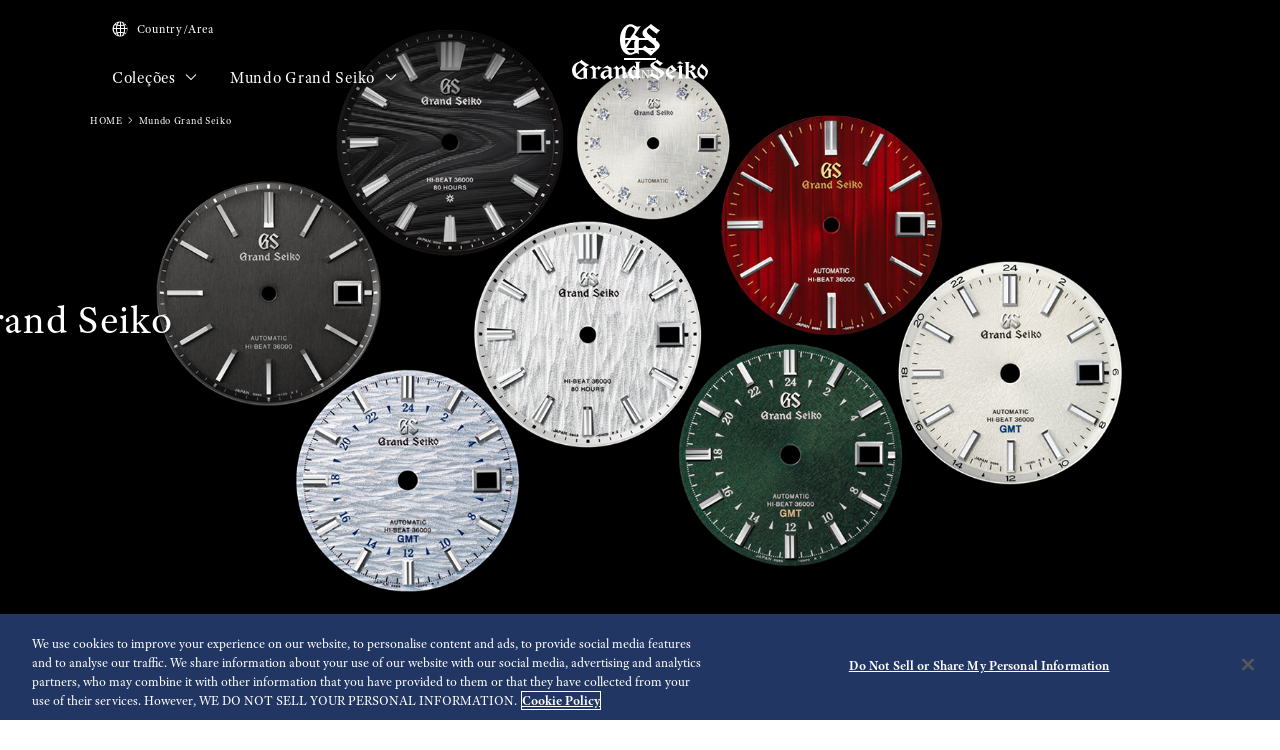

--- FILE ---
content_type: text/html; charset=utf-8
request_url: https://www.grand-seiko.com/br-pt/worldofgrandseiko/?category=worldofgrandseiko
body_size: 11986
content:






<!DOCTYPE html>

<html lang=br-pt >
<head>
  




<meta charset="utf-8" />
<title>Mundo Grand Seiko | Grand Seiko</title>
<meta name="viewport" content="width=device-width, initial-scale=1" />
<meta name="format-detection" content="telephone=no">
  <link rel="canonical" href="/br-pt/worldofgrandseiko" />
<meta http-equiv="X-UA-Compatible" content="IE=edge" />
<meta name="format-detection" content="telephone=no,address=no,email=no" />
<meta name="description" content="Grand Seiko official site. Made by hand for those who value perfection. Grand Seiko raises the pure essentials of watchmaking to the level of art." />
<meta name="keywords" content="grandseiko,grand,seiko,gs,watch,springdrive,manufacture,hi-beat,mechanical,chronograph,quartz,divers" />
<meta name="twitter:card" content="summary_large_image">


<!-- Google Tag Manager -->
<script>(function(w,d,s,l,i){w[l]=w[l]||[];w[l].push({'gtm.start':
new Date().getTime(),event:'gtm.js'});var f=d.getElementsByTagName(s)[0],
j=d.createElement(s),dl=l!='dataLayer'?'&l='+l:'';j.async=true;j.src=
'https://www.googletagmanager.com/gtm.js?id='+i+dl;f.parentNode.insertBefore(j,f);
})(window,document,'script','dataLayer','GTM-PQW6PJ2');</script>
<!-- End Google Tag Manager -->  <link rel="shortcut icon" href="/br-pt/-/media/Images/Common/GrandSeiko/HeadMeta/Favicon/favicon.ico" />
  <link rel="apple-touch-icon" sizes="180x180" href="/br-pt/-/media/Images/Common/GrandSeiko/HeadMeta/AppleTouchIcon/apple-touch-icon.png" />
<meta property="og:title" content="Mundo Grand Seiko | Grand Seiko" />
<meta property="og:type" content="article" />
<meta property="og:url" content="https://www.grand-seiko.com/br-pt/worldofgrandseiko" />

  <meta property="og:image" content="https://www.grand-seiko.com/br-pt/-/media/Images/Common/GrandSeiko/GrandSeikoLogo/GS_logo_common.jpg" />
  <meta name="thumbnail" content="https://www.grand-seiko.com/br-pt/-/media/Images/Common/GrandSeiko/GrandSeikoLogo/GS_logo_common.jpg" />
<meta property="og:image:height" content="630" />
<meta property="og:description" content="" />

<meta property="og:locale " content="pt-PT" />
  <meta property="og:site_name" content="Grand Seiko" />




<link rel="stylesheet" href="/common/gs/css/style.css?cacheDate=202512030208" />
<link rel="stylesheet" href="/vendor/gs/css/common.css?cacheDate=202512030208" />
<link rel="stylesheet" href="/vendor/gs/css/improve_ux_design_2024.css?cacheDate=202512030208" />
<link rel="stylesheet" href="/vendor/gs/css/movement.css?cacheDate=202512030208" />






  <link rel="alternate" hreflang="ja-jp" href="https://www.grand-seiko.com/jp-ja/worldofgrandseiko" data-id="hreflang">
  <link rel="alternate" hreflang="en-us" href="https://www.grand-seiko.com/us-en/worldofgrandseiko" data-id="hreflang">
  <link rel="alternate" hreflang="en-uk" href="https://www.grand-seiko.com/uk-en/worldofgrandseiko" data-id="hreflang">
  <link rel="alternate" hreflang="en-au" href="https://www.grand-seiko.com/au-en/worldofgrandseiko" data-id="hreflang">
  <link rel="alternate" hreflang="en-in" href="https://www.grand-seiko.com/in-en/worldofgrandseiko" data-id="hreflang">
  <link rel="alternate" hreflang="de-de" href="https://www.grand-seiko.com/de-de/worldofgrandseiko" data-id="hreflang">
  <link rel="alternate" hreflang="es-latin" href="https://www.grand-seiko.com/latin-es/worldofgrandseiko" data-id="hreflang">
  <link rel="alternate" hreflang="th-th" href="https://www.grand-seiko.com/th-th/worldofgrandseiko" data-id="hreflang">
  <link rel="alternate" hreflang="ru-ru" href="https://www.grand-seiko.com/ru-ru/worldofgrandseiko" data-id="hreflang">
  <link rel="alternate" hreflang="fr-fr" href="https://www.grand-seiko.com/fr-fr/worldofgrandseiko" data-id="hreflang">
  <link rel="alternate" hreflang="it-it" href="https://www.grand-seiko.com/it-it/worldofgrandseiko" data-id="hreflang">
  <link rel="alternate" hreflang="en-nz" href="https://www.grand-seiko.com/nz-en/worldofgrandseiko" data-id="hreflang">
  <link rel="alternate" hreflang="nl-nl" href="https://www.grand-seiko.com/nl-nl/worldofgrandseiko" data-id="hreflang">
  <link rel="alternate" hreflang="en-nl" href="https://www.grand-seiko.com/nl-en/worldofgrandseiko" data-id="hreflang">
  <link rel="alternate" hreflang="fr-be" href="https://www.grand-seiko.com/be-fr/worldofgrandseiko" data-id="hreflang">
  <link rel="alternate" hreflang="en-be" href="https://www.grand-seiko.com/be-en/worldofgrandseiko" data-id="hreflang">
  <link rel="alternate" hreflang="nl-be" href="https://www.grand-seiko.com/be-nl/worldofgrandseiko" data-id="hreflang">
  <link rel="alternate" hreflang="fr-ca" href="https://www.grand-seiko.com/ca-fr/worldofgrandseiko" data-id="hreflang">
  <link rel="alternate" hreflang="en-ca" href="https://www.grand-seiko.com/ca-en/worldofgrandseiko" data-id="hreflang">
  <link rel="alternate" hreflang="en-ph" href="https://www.grand-seiko.com/ph-en/worldofgrandseiko" data-id="hreflang">
  <link rel="alternate" hreflang="es-es" href="https://www.grand-seiko.com/es-es/worldofgrandseiko" data-id="hreflang">
  <link rel="alternate" hreflang="id-id" href="https://www.grand-seiko.com/id-id/worldofgrandseiko" data-id="hreflang">
  <link rel="alternate" hreflang="pt-pt" href="https://www.grand-seiko.com/pt-pt/worldofgrandseiko" data-id="hreflang">
  <link rel="alternate" hreflang="pt-br" href="https://www.grand-seiko.com/br-pt/worldofgrandseiko" data-id="hreflang">
  <link rel="alternate" hreflang="en-my" href="https://www.grand-seiko.com/my-en/worldofgrandseiko" data-id="hreflang">
  <link rel="alternate" hreflang="en-sg" href="https://www.grand-seiko.com/sg-en/worldofgrandseiko" data-id="hreflang">
  <link rel="alternate" hreflang="tr-tr" href="https://www.grand-seiko.com/tr-tr/worldofgrandseiko" data-id="hreflang">
  <link rel="alternate" hreflang="zh-hk" href="https://www.grand-seiko.com/hk-zh/worldofgrandseiko" data-id="hreflang">
  <link rel="alternate" hreflang="zh-Hant-TW" href="https://www.grand-seiko.com/tw-zh/worldofgrandseiko" data-id="hreflang">
  <link rel="alternate" hreflang="ko-kr" href="https://www.grand-seiko.com/kr-ko/worldofgrandseiko" data-id="hreflang">
  <link rel="alternate" hreflang="en-no" href="https://www.grand-seiko.com/no-en/worldofgrandseiko" data-id="hreflang">
  <link rel="alternate" hreflang="en-lk" href="https://www.grand-seiko.com/lk-en/worldofgrandseiko" data-id="hreflang">
  <link rel="alternate" hreflang="en-bd" href="https://www.grand-seiko.com/bd-en/worldofgrandseiko" data-id="hreflang">
  <link rel="alternate" hreflang="en-se" href="https://www.grand-seiko.com/se-en/worldofgrandseiko" data-id="hreflang">
  <link rel="alternate" hreflang="es-ar" href="https://www.grand-seiko.com/ar-es/worldofgrandseiko" data-id="hreflang">
  <link rel="alternate" hreflang="es-co" href="https://www.grand-seiko.com/co-es/worldofgrandseiko" data-id="hreflang">
  <link rel="alternate" hreflang="en-middleeast" href="https://www.grand-seiko.com/middleeast-en/worldofgrandseiko" data-id="hreflang">
  <link rel="alternate" hreflang="da-dk" href="https://www.grand-seiko.com/dk-da/worldofgrandseiko" data-id="hreflang">
  <link rel="alternate" hreflang="de-ch" href="https://www.grand-seiko.com/ch-de/worldofgrandseiko" data-id="hreflang">
  <link rel="alternate" hreflang="fr-ch" href="https://www.grand-seiko.com/ch-fr/worldofgrandseiko" data-id="hreflang">
  <link rel="alternate" hreflang="it-ch" href="https://www.grand-seiko.com/ch-it/worldofgrandseiko" data-id="hreflang">
  <link rel="alternate" hreflang="es-mx" href="https://www.grand-seiko.com/mx-es/worldofgrandseiko" data-id="hreflang">
  <link rel="alternate" hreflang="en-gr" href="https://www.grand-seiko.com/gr-en/worldofgrandseiko" data-id="hreflang">
  <link rel="alternate" hreflang="vi-vn" href="https://www.grand-seiko.com/vn-vi/worldofgrandseiko" data-id="hreflang">
  <link rel="alternate" hreflang="en-benelux" href="https://www.grand-seiko.com/benelux-en/worldofgrandseiko" data-id="hreflang">







  
<meta name="VIcurrentDateTime" content="639044213814810080" />
<meta name="VirtualFolder" content="/br-pt/" />
<script type="text/javascript" src="/layouts/system/VisitorIdentification.js"></script>

  
  <link rel="stylesheet" href="https://use.typekit.net/lnb3bdc.css">
  <script>
    (function (d) {
      var config = {
        kitId: 'ant0oxs',
        scriptTimeout: 3000,
        async: true
      },
        h = d.documentElement, t = setTimeout(function () { h.className = h.className.replace(/\bwf-loading\b/g, "") + " wf-inactive"; }, config.scriptTimeout), tk = d.createElement("script"), f = false, s = d.getElementsByTagName("script")[0], a; h.className += " wf-loading"; tk.src = 'https://use.typekit.net/' + config.kitId + '.js'; tk.async = true; tk.onload = tk.onreadystatechange = function () { a = this.readyState; if (f || a && a != "complete" && a != "loaded") return; f = true; clearTimeout(t); try { Typekit.load(config) } catch (e) { } }; s.parentNode.insertBefore(tk, s)
    })(document);
  </script>
</head>


<body class="theme-single theme-detail featuresIndex ">
  


<!-- Google Tag Manager (noscript) -->
<noscript><iframe src="https://www.googletagmanager.com/ns.html?id=GTM-PQW6PJ2"
height="0" width="0" style="display:none;visibility:hidden"></iframe></noscript>
<!-- End Google Tag Manager (noscript) -->


  <div class="l-globalContent-wrapper">
    



  <header class="l-globalHeader-wrapper is-transparent">
    <div class="l-globalHeader">
      <div class="l-globalHeader-hamburgerMenu">
        <button class="_button"><span class="_bar" aria-hidden="true"><span></span><span></span><span></span></span><span class="_label">MENU</span></button>
      </div>
      <div class="l-globalHeader-overlay" aria-hidden="true"></div>
      <div class="l-drawermenu-wrapper">
        <div class="container-fluid">
          <div class="l-drawermenu">
            <div class="l-drawermenu-close">
              <button class="_button"><span class="_bar" aria-hidden="true"><span></span><span></span></span><span class="_label">Fechar</span></button>
            </div>
            <form class="l-drawermenu-search">
                  <div class="mf_finder_container">
        <mf-search-box submit-text="Search" ajax-url="//finder.api.mf.marsflag.com/api/v1/finder_service/documents/4ec5033d/search" serp-url="/br-pt/search" category-csv="BrPt" category-default="BrPt" pagemax-default="20" doctype-default="html" sort-default="0"></mf-search-box>
    </div>
            </form>
            <div class="l-drawermenu-collections toggle">
              <div class="l-drawermenu-collections-header toggle-trigger is-active">
                <button class="_title">Cole&ccedil;&otilde;es</button>
              </div>
              <div class="l-drawermenu-collections-body toggle-target is-active">
                <nav class="l-drawermenu-collections-actions">
                  <ul class="_list">
                      <li class="_item"><a class="_button btn-primary " href="/br-pt/collections/all" target="_self"><i class="icon-search" aria-hidden="true"></i>Localizador de Rel&oacute;gios</a></li>
                                      </ul>
                </nav>
                <div class="l-drawermenu-collections-products swiper">
                  <div class="swiper-wrapper">
                          <div class="swiper-slide">
                            <a class="l-drawermenu-collections-card" href="/br-pt/collections/masterpiece" target="_self">
                              <figure class="_image">
                                <div class="_cover"><img src="/br-pt/-/media/Images/GlobalEn/GrandSeiko/Home/collections/masterpiece/MainVisal/SBGD201_Watch.png?mh=300&amp;mw=300&amp;hash=4181823038B50E1E4D491271CE53C7AB" alt=""></div>
                              </figure>
                              <div class="_body">
                                <h4 class="_title">Masterpiece Collection</h4>
                                <p class="_outline">Uma s&eacute;rie &uacute;nica de um est&uacute;dio de relojoaria &uacute;nico</p>
                              </div>
                            </a>
                          </div>
                          <div class="swiper-slide">
                            <a class="l-drawermenu-collections-card" href="/br-pt/collections/evolution9" target="_self">
                              <figure class="_image">
                                <div class="_cover"><img src="/br-pt/-/media/Images/GlobalEn/GrandSeiko/Home/common/header/detail-Evolution.png?mh=300&amp;mw=300&amp;hash=318B163FCDF104E7A385FECA6AB81C3A" alt=""></div>
                              </figure>
                              <div class="_body">
                                <h4 class="_title">Evolution 9 Collection</h4>
                                <p class="_outline">Um novo design para uma nova era</p>
                              </div>
                            </a>
                          </div>
                          <div class="swiper-slide">
                            <a class="l-drawermenu-collections-card" href="/br-pt/collections/heritage" target="_self">
                              <figure class="_image">
                                <div class="_cover"><img src="/br-pt/-/media/Images/GlobalEn/GrandSeiko/Home/common/header/detail-Heritage.png?mh=300&amp;mw=300&amp;hash=49ACB7AC72C671F2F6A6A9B25C8E85B3" alt=""></div>
                              </figure>
                              <div class="_body">
                                <h4 class="_title">Cole&ccedil;&atilde;o Heritage</h4>
                                <p class="_outline">Inspirando vida nova na tradi&ccedil;&atilde;o</p>
                              </div>
                            </a>
                          </div>
                          <div class="swiper-slide">
                            <a class="l-drawermenu-collections-card" href="/br-pt/collections/sport" target="_self">
                              <figure class="_image">
                                <div class="_cover"><img src="/br-pt/-/media/Images/GlobalEn/GrandSeiko/Home/common/header/detail-Sport.png?mh=300&amp;mw=300&amp;hash=009EBBB82ABF5BAA04FF49704A7E1B48" alt=""></div>
                              </figure>
                              <div class="_body">
                                <h4 class="_title">Sport Collection</h4>
                                <p class="_outline">Concebido para aqueles gostam de esporte e sonham alto.</p>
                              </div>
                            </a>
                          </div>
                          <div class="swiper-slide">
                            <a class="l-drawermenu-collections-card" href="/br-pt/collections/elegance" target="_self">
                              <figure class="_image">
                                <div class="_cover"><img src="/br-pt/-/media/Images/GlobalEn/GrandSeiko/Home/common/header/detail-Elengace.png?mh=300&amp;mw=300&amp;hash=8DA44DB8AC47A70B42963D7FFF7C9CFA" alt=""></div>
                              </figure>
                              <div class="_body">
                                <h4 class="_title">Elegance Collection</h4>
                                <p class="_outline">Eleg&acirc;ncia contempor&acirc;nea para ocasi&otilde;es excepcionais</p>
                              </div>
                            </a>
                          </div>
                  </div>
                  <div class="swiper-scrollbar"></div>
                  <div class="swiper-controls">
                    <div class="swiper-button swiper-button-prev"></div>
                    <div class="swiper-button swiper-button-next"></div>
                  </div>
                </div>
                <div class="l-drawermenu-collections-action">
                    <a class="btn-text-primary " href="/br-pt/collections" target="_self">
                      Cole&ccedil;&otilde;es
                      <i class="icon-angle-right" aria-hidden="true"></i>
                    </a>
                </div>
              </div>
            </div>
            <div class="l-drawermenu-menu toggle">
              <div class="l-drawermenu-menu-header">
                    <a class="_title" href="/br-pt/worldofgrandseiko">Mundo Grand Seiko</a>
                <button class="_button toggle-trigger is-active"><i class="icon-angle-down" aria-label="Toggle"></i></button>
              </div>
              <div class="l-drawermenu-menu-body toggle-target is-active">
                <ul class="l-drawermenu-menu-list">
                      <li class="_item">
                        <a href="/br-pt/worldofgrandseiko/?category=aboutgrandseiko" target="_self">Sobre Grand Seiko</a>
                      </li>
                      <li class="_item">
                        <a href="/br-pt/worldofgrandseiko/?category=manufacture" target="_self">Manufatura</a>
                      </li>
                      <li class="_item">
                        <a href="/br-pt/worldofgrandseiko/?category=design" target="_self">Design</a>
                      </li>
                </ul>
              </div>
            </div>
<div class="l-drawermenu-menu toggle">
    <div class="l-drawermenu-menu-header">
        <a class="_title" href="/br-pt/news">Notícias</a>
        <button class="_button toggle-trigger is-active"><i class="icon-angle-down" aria-label="Toggle"></i></button>
    </div>
    <div class="l-drawermenu-menu-body toggle-target is-active">
        <ul class="l-drawermenu-menu-list">
            <li class="_item"><a href="/br-pt/news?category=06a6e871311442dfae1a05404b9dccc7">Comunicado de Imprensa</a></li>
            <li class="_item"><a href="/br-pt/news?category=123000af68994247836bf78efeadd1d2">Informações</a></li>
        </ul>
    </div>
</div>
<div class="l-drawermenu-menu toggle">
<div class="l-drawermenu-menu-header">
<a class="_title" href="/br-pt/support">Suporte</a>
<button class="_button toggle-trigger is-active"><em class="icon-angle-down" aria-label="Toggle"></em></button>
</div>
<div class="l-drawermenu-menu-body toggle-target is-active">
<ul class="l-drawermenu-menu-list">
    <li class="_item"><a href="/br-pt/support#g020">Servi&ccedil;o Completo</a></li>
    <li class="_item"><a href="/br-pt/support/instructions">Instru&ccedil;&otilde;es</a></li>
    <li class="_item"><a href="/br-pt/support#supportmap">Rede de Servi&ccedil;os</a></li>
    <li class="_item"><a href="/br-pt/support#faqs">Perguntas Frequentes</a></li>
    <li class="_item"><a href="https://registration.grand-seiko.com/search" target="_blank" rel="noopener noreferrer">Pesquisa de Detalhes de Garantia</a></li>
</ul>
</div>
</div>
<div class="l-drawermenu-menu">
<div class="l-drawermenu-menu-header">
<a class="_title" href="/br-pt/storesinfo">Lojas</a>
</div>
</div>            <div class="l-drawermenu-aside">
              <ul class="l-drawermenu-utilities">
                      <li class="_item">
                        <a class="_link" href="/br-pt/country_area" target="_self">
                          <i class="icon-globe"></i>
Country/Area                        </a>
                      </li>
              </ul>
            </div>
          </div>
        </div>
      </div>
      <div class="l-globalHeader-main">
          <div class="l-globalHeader-countries">
            <a class="_link" href="/br-pt/country_area" target="_self">
              <i class="icon-globe"></i>Country/Area 
            </a>
          </div>
        <ul class="l-globalHeader-globalMenu">
          <li class="_item">
              <a class="_link" href="/br-pt/collections">Cole&ccedil;&otilde;es <i class="icon-angle-down" aria-label="Toggle"></i></a>
            <div class="l-megamenu-wrapper">
              <div class="l-megamenu-header">
                  <div class="container">
                    <h2 class="l-megamenu-title"><a class="" href="/br-pt/collections" target="_self">Cole&ccedil;&otilde;es </a></h2>
                  </div>
              </div>
              <div class="l-megamenu-body">
                <div class="container">
                  <div class="l-megamenu-collections">
                    <nav class="l-megamenu-collections-actions">
                      <ul class="_list">
                          <li class="_item"><a class="_button btn-primary btn-block " href="/br-pt/collections/all"><i class="icon-search" aria-hidden="true"></i>Localizador de Rel&oacute;gios</a></li>
                                              </ul>
                    </nav>
                    <nav class="l-megamenu-collections-body">
                      <ul class="l-megamenu-collections-tab nav nav-tabs" role="tablist">
                              <li class="_item nav-item" role="presentation">
                                <button class="_button nav-link active" id="megamenu-collections-1-tab" data-bs-toggle="tab" data-bs-target="#megamenu-collections-1" type="button" role="tab" aria-controls="megamenu-collections-1" aria-selected="true"> Masterpiece Collection</button>
                              </li>
                              <li class="_item nav-item" role="presentation">
                                <button class="_button nav-link" id="megamenu-collections-2-tab" data-bs-toggle="tab" data-bs-target="#megamenu-collections-2" type="button" role="tab" aria-controls="megamenu-collections-2" aria-selected="false">Evolution 9 Collection</button>
                              </li>
                              <li class="_item nav-item" role="presentation">
                                <button class="_button nav-link" id="megamenu-collections-3-tab" data-bs-toggle="tab" data-bs-target="#megamenu-collections-3" type="button" role="tab" aria-controls="megamenu-collections-3" aria-selected="false">Heritage Collection</button>
                              </li>
                              <li class="_item nav-item" role="presentation">
                                <button class="_button nav-link" id="megamenu-collections-4-tab" data-bs-toggle="tab" data-bs-target="#megamenu-collections-4" type="button" role="tab" aria-controls="megamenu-collections-4" aria-selected="false">Sport Collection</button>
                              </li>
                              <li class="_item nav-item" role="presentation">
                                <button class="_button nav-link" id="megamenu-collections-5-tab" data-bs-toggle="tab" data-bs-target="#megamenu-collections-5" type="button" role="tab" aria-controls="megamenu-collections-5" aria-selected="false">Elegance Collection</button>
                              </li>
                      </ul>
                      <div class="l-megamenu-collections-content tab-content">
                              <div class="_item tab-pane fade show active" id="megamenu-collections-1" role="tabpanel" aria-labelledby="megamenu-collections-1-tab">
                                <div class="l-megamenu-collections-products swiper">
                                  <div class="swiper-wrapper">
                                        <div class="swiper-slide">
                                          <a class="l-megamenu-collections-card" href="/br-pt/collections/sbgd223j">
                                            <figure class="_image">
                                              <div class="_cover"><img src="/br-pt/-/media/Images/Product--Image/All/GrandSeiko/2025/03/19/21/14/SBGD223J/SBGD223J.png?mh=300&amp;mw=300"></div>
                                            </figure>
                                            <div class="_body">
                                              <h4 class="_title">SBGD223</h4>
                                            </div>
                                          </a>
                                        </div>
                                        <div class="swiper-slide">
                                          <a class="l-megamenu-collections-card" href="/br-pt/collections/sbgd201j">
                                            <figure class="_image">
                                              <div class="_cover"><img src="/br-pt/-/media/Images/Product--Image/All/GrandSeiko/2022/02/19/21/56/SBGD201J/SBGD201J.png?mh=300&amp;mw=300"></div>
                                            </figure>
                                            <div class="_body">
                                              <h4 class="_title">SBGD201</h4>
                                            </div>
                                          </a>
                                        </div>
                                        <div class="swiper-slide">
                                          <a class="l-megamenu-collections-card" href="/br-pt/collections/sbgd202j">
                                            <figure class="_image">
                                              <div class="_cover"><img src="/br-pt/-/media/Images/Product--Image/All/GrandSeiko/2022/02/19/21/56/SBGD202J/SBGD202J.png?mh=300&amp;mw=300"></div>
                                            </figure>
                                            <div class="_body">
                                              <h4 class="_title">SBGD202</h4>
                                            </div>
                                          </a>
                                        </div>
                                        <div class="swiper-slide">
                                          <a class="l-megamenu-collections-card" href="/br-pt/collections/sbgz003j">
                                            <figure class="_image">
                                              <div class="_cover"><img src="/br-pt/-/media/Images/Product--Image/All/GrandSeiko/2022/02/19/22/26/SBGZ003J/SBGZ003J.png?mh=300&amp;mw=300"></div>
                                            </figure>
                                            <div class="_body">
                                              <h4 class="_title">SBGZ003</h4>
                                            </div>
                                          </a>
                                        </div>
                                  </div>
                                  <div class="l-megamenu-collections-action">
                                    <a class="btn-text-primary" href="/br-pt/collections/masterpiece" target="_self">
Ir para a  Masterpiece Collection                                      <i class="icon-angle-right"></i>
                                    </a>
                                  </div>
                                  <div class="swiper-scrollbar"></div>
                                  <div class="swiper-controls">
                                    <div class="swiper-button swiper-button-prev"></div>
                                    <div class="swiper-button swiper-button-next"></div>
                                  </div>
                                </div>
                              </div>
                              <div class="_item tab-pane fade" id="megamenu-collections-2" role="tabpanel" aria-labelledby="megamenu-collections-2-tab">
                                <div class="l-megamenu-collections-products swiper">
                                  <div class="swiper-wrapper">
                                        <div class="swiper-slide">
                                          <a class="l-megamenu-collections-card" href="/br-pt/collections/slgw003g">
                                            <figure class="_image">
                                              <div class="_cover"><img src="/br-pt/-/media/Images/Product--Image/All/GrandSeiko/2023/12/26/21/17/SLGW003G/SLGW003G.png?mh=300&amp;mw=300"></div>
                                            </figure>
                                            <div class="_body">
                                              <h4 class="_title">SLGW003</h4>
                                            </div>
                                          </a>
                                        </div>
                                        <div class="swiper-slide">
                                          <a class="l-megamenu-collections-card" href="/br-pt/collections/slgh005g">
                                            <figure class="_image">
                                              <div class="_cover"><img src="/br-pt/-/media/Images/Product--Image/All/GrandSeiko/2022/02/19/23/14/SLGH005G/SLGH005G.png?mh=300&amp;mw=300"></div>
                                            </figure>
                                            <div class="_body">
                                              <h4 class="_title">SLGH005</h4>
                                            </div>
                                          </a>
                                        </div>
                                        <div class="swiper-slide">
                                          <a class="l-megamenu-collections-card" href="/br-pt/collections/slgc001g">
                                            <figure class="_image">
                                              <div class="_cover"><img src="/br-pt/-/media/Images/Product--Image/All/GrandSeiko/2023/01/27/13/48/SLGC001G/SLGC001G.png?mh=300&amp;mw=300"></div>
                                            </figure>
                                            <div class="_body">
                                              <h4 class="_title">SLGC001</h4>
                                            </div>
                                          </a>
                                        </div>
                                        <div class="swiper-slide">
                                          <a class="l-megamenu-collections-card" href="/br-pt/collections/slga021g">
                                            <figure class="_image">
                                              <div class="_cover"><img src="/br-pt/-/media/Images/Product--Image/All/GrandSeiko/2022/12/17/11/36/SLGA021G/SLGA021G.png?mh=300&amp;mw=300"></div>
                                            </figure>
                                            <div class="_body">
                                              <h4 class="_title">SLGA021</h4>
                                            </div>
                                          </a>
                                        </div>
                                        <div class="swiper-slide">
                                          <a class="l-megamenu-collections-card" href="/br-pt/collections/slga019g">
                                            <figure class="_image">
                                              <div class="_cover"><img src="/br-pt/-/media/Images/Product--Image/All/GrandSeiko/2023/02/13/11/54/SLGA019G/SLGA019G.png?mh=300&amp;mw=300"></div>
                                            </figure>
                                            <div class="_body">
                                              <h4 class="_title">SLGA019</h4>
                                            </div>
                                          </a>
                                        </div>
                                        <div class="swiper-slide">
                                          <a class="l-megamenu-collections-card" href="/br-pt/collections/slga015g">
                                            <figure class="_image">
                                              <div class="_cover"><img src="/br-pt/-/media/Images/Product--Image/All/GrandSeiko/2022/02/19/23/13/SLGA015G/SLGA015G.png?mh=300&amp;mw=300"></div>
                                            </figure>
                                            <div class="_body">
                                              <h4 class="_title">SLGA015</h4>
                                            </div>
                                          </a>
                                        </div>
                                  </div>
                                  <div class="l-megamenu-collections-action">
                                    <a class="btn-text-primary" href="/br-pt/collections/evolution9" target="_self">
Ir para a Evolution 9 Collection                                      <i class="icon-angle-right"></i>
                                    </a>
                                  </div>
                                  <div class="swiper-scrollbar"></div>
                                  <div class="swiper-controls">
                                    <div class="swiper-button swiper-button-prev"></div>
                                    <div class="swiper-button swiper-button-next"></div>
                                  </div>
                                </div>
                              </div>
                              <div class="_item tab-pane fade" id="megamenu-collections-3" role="tabpanel" aria-labelledby="megamenu-collections-3-tab">
                                <div class="l-megamenu-collections-products swiper">
                                  <div class="swiper-wrapper">
                                        <div class="swiper-slide">
                                          <a class="l-megamenu-collections-card" href="/br-pt/collections/sbga413g">
                                            <figure class="_image">
                                              <div class="_cover"><img src="/br-pt/-/media/Images/Product--Image/All/GrandSeiko/2022/02/19/21/50/SBGA413G/SBGA413G.png?mh=300&amp;mw=300"></div>
                                            </figure>
                                            <div class="_body">
                                              <h4 class="_title">SBGA413</h4>
                                            </div>
                                          </a>
                                        </div>
                                        <div class="swiper-slide">
                                          <a class="l-megamenu-collections-card" href="/br-pt/collections/sbga415g">
                                            <figure class="_image">
                                              <div class="_cover"><img src="/br-pt/-/media/Images/Product--Image/All/GrandSeiko/2022/02/19/21/50/SBGA415G/SBGA415G.png?mh=300&amp;mw=300"></div>
                                            </figure>
                                            <div class="_body">
                                              <h4 class="_title">SBGA415</h4>
                                            </div>
                                          </a>
                                        </div>
                                        <div class="swiper-slide">
                                          <a class="l-megamenu-collections-card" href="/br-pt/collections/sbga211g">
                                            <figure class="_image">
                                              <div class="_cover"><img src="/br-pt/-/media/Images/Product--Image/All/GrandSeiko/2022/02/19/21/47/SBGA211G/SBGA211G.png?mh=300&amp;mw=300"></div>
                                            </figure>
                                            <div class="_body">
                                              <h4 class="_title">SBGA211</h4>
                                            </div>
                                          </a>
                                        </div>
                                        <div class="swiper-slide">
                                          <a class="l-megamenu-collections-card" href="/br-pt/collections/sbgh341g">
                                            <figure class="_image">
                                              <div class="_cover"><img src="/br-pt/-/media/Images/Product--Image/All/GrandSeiko/2023/11/22/21/07/SBGH341G/SBGH341G.png?mh=300&amp;mw=300"></div>
                                            </figure>
                                            <div class="_body">
                                              <h4 class="_title">SBGH341</h4>
                                            </div>
                                          </a>
                                        </div>
                                        <div class="swiper-slide">
                                          <a class="l-megamenu-collections-card" href="/br-pt/collections/sbgh343g">
                                            <figure class="_image">
                                              <div class="_cover"><img src="/br-pt/-/media/Images/Product--Image/All/GrandSeiko/2023/11/22/21/07/SBGH343G/SBGH343G.png?mh=300&amp;mw=300"></div>
                                            </figure>
                                            <div class="_body">
                                              <h4 class="_title">SBGH343</h4>
                                            </div>
                                          </a>
                                        </div>
                                        <div class="swiper-slide">
                                          <a class="l-megamenu-collections-card" href="/br-pt/collections/sbgh347g">
                                            <figure class="_image">
                                              <div class="_cover"><img src="/br-pt/-/media/Images/Product--Image/All/GrandSeiko/2024/07/22/21/11/SBGH347G/SBGH347G.png?mh=300&amp;mw=300"></div>
                                            </figure>
                                            <div class="_body">
                                              <h4 class="_title">SBGH347</h4>
                                            </div>
                                          </a>
                                        </div>
                                        <div class="swiper-slide">
                                          <a class="l-megamenu-collections-card" href="/br-pt/collections/sbgh351g">
                                            <figure class="_image">
                                              <div class="_cover"><img src="/br-pt/-/media/Images/Product--Image/All/GrandSeiko/2024/11/12/21/20/SBGH351G/SBGH351G.png?mh=300&amp;mw=300"></div>
                                            </figure>
                                            <div class="_body">
                                              <h4 class="_title">SBGH351</h4>
                                            </div>
                                          </a>
                                        </div>
                                        <div class="swiper-slide">
                                          <a class="l-megamenu-collections-card" href="/br-pt/collections/sbgx261g">
                                            <figure class="_image">
                                              <div class="_cover"><img src="/br-pt/-/media/Images/Product--Image/All/GrandSeiko/2022/02/19/22/24/SBGX261G/SBGX261G.png?mh=300&amp;mw=300"></div>
                                            </figure>
                                            <div class="_body">
                                              <h4 class="_title">SBGX261</h4>
                                            </div>
                                          </a>
                                        </div>
                                  </div>
                                  <div class="l-megamenu-collections-action">
                                    <a class="btn-text-primary" href="/br-pt/collections/heritage" target="_self">
Ir para a Heritage Collection                                      <i class="icon-angle-right"></i>
                                    </a>
                                  </div>
                                  <div class="swiper-scrollbar"></div>
                                  <div class="swiper-controls">
                                    <div class="swiper-button swiper-button-prev"></div>
                                    <div class="swiper-button swiper-button-next"></div>
                                  </div>
                                </div>
                              </div>
                              <div class="_item tab-pane fade" id="megamenu-collections-4" role="tabpanel" aria-labelledby="megamenu-collections-4-tab">
                                <div class="l-megamenu-collections-products swiper">
                                  <div class="swiper-wrapper">
                                        <div class="swiper-slide">
                                          <a class="l-megamenu-collections-card" href="/br-pt/collections/sbgj237g">
                                            <figure class="_image">
                                              <div class="_cover"><img src="/br-pt/-/media/Images/Product--Image/All/GrandSeiko/2022/02/19/22/06/SBGJ237G/SBGJ237G.png?mh=300&amp;mw=300"></div>
                                            </figure>
                                            <div class="_body">
                                              <h4 class="_title">SBGJ237</h4>
                                            </div>
                                          </a>
                                        </div>
                                        <div class="swiper-slide">
                                          <a class="l-megamenu-collections-card" href="/br-pt/collections/sbge295g">
                                            <figure class="_image">
                                              <div class="_cover"><img src="/br-pt/-/media/Images/Product--Image/All/GrandSeiko/2023/02/13/11/53/SBGE295G/SBGE295G.png?mh=300&amp;mw=300"></div>
                                            </figure>
                                            <div class="_body">
                                              <h4 class="_title">SBGE295</h4>
                                            </div>
                                          </a>
                                        </div>
                                        <div class="swiper-slide">
                                          <a class="l-megamenu-collections-card" href="/br-pt/collections/sbgm245g">
                                            <figure class="_image">
                                              <div class="_cover"><img src="/br-pt/-/media/Images/Product--Image/All/GrandSeiko/2022/02/19/22/10/SBGM245G/SBGM245G.png?mh=300&amp;mw=300"></div>
                                            </figure>
                                            <div class="_body">
                                              <h4 class="_title">SBGM245</h4>
                                            </div>
                                          </a>
                                        </div>
                                        <div class="swiper-slide">
                                          <a class="l-megamenu-collections-card" href="/br-pt/collections/slgc009g">
                                            <figure class="_image">
                                              <div class="_cover"><img src="/br-pt/-/media/Images/Product--Image/All/GrandSeiko/2025/02/25/21/14/SLGC009G/SLGC009G.png?mh=300&amp;mw=300"></div>
                                            </figure>
                                            <div class="_body">
                                              <h4 class="_title">SLGC009</h4>
                                            </div>
                                          </a>
                                        </div>
                                        <div class="swiper-slide">
                                          <a class="l-megamenu-collections-card" href="/br-pt/collections/sbgc253g">
                                            <figure class="_image">
                                              <div class="_cover"><img src="/br-pt/-/media/Images/Product--Image/All/GrandSeiko/2022/12/14/11/46/SBGC253G/SBGC253G.png?mh=300&amp;mw=300"></div>
                                            </figure>
                                            <div class="_body">
                                              <h4 class="_title">SBGC253</h4>
                                            </div>
                                          </a>
                                        </div>
                                        <div class="swiper-slide">
                                          <a class="l-megamenu-collections-card" href="/br-pt/collections/sbge307g">
                                            <figure class="_image">
                                              <div class="_cover"><img src="/br-pt/-/media/Images/Product--Image/All/GrandSeiko/2024/02/02/21/15/SBGE307G/SBGE307G.png?mh=300&amp;mw=300"></div>
                                            </figure>
                                            <div class="_body">
                                              <h4 class="_title">SBGE307</h4>
                                            </div>
                                          </a>
                                        </div>
                                        <div class="swiper-slide">
                                          <a class="l-megamenu-collections-card" href="/br-pt/collections/sbge255g">
                                            <figure class="_image">
                                              <div class="_cover"><img src="/br-pt/-/media/Images/Product--Image/All/GrandSeiko/2022/02/19/21/58/SBGE255G/SBGE255G.png?mh=300&amp;mw=300"></div>
                                            </figure>
                                            <div class="_body">
                                              <h4 class="_title">SBGE255</h4>
                                            </div>
                                          </a>
                                        </div>
                                        <div class="swiper-slide">
                                          <a class="l-megamenu-collections-card" href="/br-pt/collections/sbga481g">
                                            <figure class="_image">
                                              <div class="_cover"><img src="/br-pt/-/media/Images/Product--Image/All/GrandSeiko/2023/01/17/11/42/SBGA481G/SBGA481G.png?mh=300&amp;mw=300"></div>
                                            </figure>
                                            <div class="_body">
                                              <h4 class="_title">SBGA481</h4>
                                            </div>
                                          </a>
                                        </div>
                                  </div>
                                  <div class="l-megamenu-collections-action">
                                    <a class="btn-text-primary" href="/br-pt/collections/sport" target="_self">
Ir para a Sport Collection                                      <i class="icon-angle-right"></i>
                                    </a>
                                  </div>
                                  <div class="swiper-scrollbar"></div>
                                  <div class="swiper-controls">
                                    <div class="swiper-button swiper-button-prev"></div>
                                    <div class="swiper-button swiper-button-next"></div>
                                  </div>
                                </div>
                              </div>
                              <div class="_item tab-pane fade" id="megamenu-collections-5" role="tabpanel" aria-labelledby="megamenu-collections-5-tab">
                                <div class="l-megamenu-collections-products swiper">
                                  <div class="swiper-wrapper">
                                        <div class="swiper-slide">
                                          <a class="l-megamenu-collections-card" href="/br-pt/collections/sbgm221g">
                                            <figure class="_image">
                                              <div class="_cover"><img src="/br-pt/-/media/Images/Product--Image/All/GrandSeiko/2022/02/19/22/10/SBGM221G/SBGM221G.png?mh=300&amp;mw=300"></div>
                                            </figure>
                                            <div class="_body">
                                              <h4 class="_title">SBGM221</h4>
                                            </div>
                                          </a>
                                        </div>
                                        <div class="swiper-slide">
                                          <a class="l-megamenu-collections-card" href="/br-pt/collections/sbgw301g">
                                            <figure class="_image">
                                              <div class="_cover"><img src="/br-pt/-/media/Images/Product--Image/All/GrandSeiko/2023/05/16/11/54/SBGW301G/SBGW301G.png?mh=300&amp;mw=300"></div>
                                            </figure>
                                            <div class="_body">
                                              <h4 class="_title">SBGW301</h4>
                                            </div>
                                          </a>
                                        </div>
                                        <div class="swiper-slide">
                                          <a class="l-megamenu-collections-card" href="/br-pt/collections/sbgy007g">
                                            <figure class="_image">
                                              <div class="_cover"><img src="/br-pt/-/media/Images/Product--Image/All/GrandSeiko/2022/02/19/22/25/SBGY007G/SBGY007G.png?mh=300&amp;mw=300"></div>
                                            </figure>
                                            <div class="_body">
                                              <h4 class="_title">SBGY007</h4>
                                            </div>
                                          </a>
                                        </div>
                                        <div class="swiper-slide">
                                          <a class="l-megamenu-collections-card" href="/br-pt/collections/sbga407g">
                                            <figure class="_image">
                                              <div class="_cover"><img src="/br-pt/-/media/Images/Product--Image/All/GrandSeiko/2022/02/19/21/50/SBGA407G/SBGA407G.png?mh=300&amp;mw=300"></div>
                                            </figure>
                                            <div class="_body">
                                              <h4 class="_title">SBGA407</h4>
                                            </div>
                                          </a>
                                        </div>
                                        <div class="swiper-slide">
                                          <a class="l-megamenu-collections-card" href="/br-pt/collections/sbgy002g">
                                            <figure class="_image">
                                              <div class="_cover"><img src="/br-pt/-/media/Images/Product--Image/All/GrandSeiko/2022/02/19/22/25/SBGY002G/SBGY002G.png?mh=300&amp;mw=300"></div>
                                            </figure>
                                            <div class="_body">
                                              <h4 class="_title">SBGY002</h4>
                                            </div>
                                          </a>
                                        </div>
                                        <div class="swiper-slide">
                                          <a class="l-megamenu-collections-card" href="/br-pt/collections/sbgw283g">
                                            <figure class="_image">
                                              <div class="_cover"><img src="/br-pt/-/media/Images/Product--Image/All/GrandSeiko/2022/02/19/22/24/SBGW283G/SBGW283G.png?mh=300&amp;mw=300"></div>
                                            </figure>
                                            <div class="_body">
                                              <h4 class="_title">SBGW283</h4>
                                            </div>
                                          </a>
                                        </div>
                                        <div class="swiper-slide">
                                          <a class="l-megamenu-collections-card" href="/br-pt/collections/sbgk007g">
                                            <figure class="_image">
                                              <div class="_cover"><img src="/br-pt/-/media/Images/Product--Image/All/GrandSeiko/2022/02/19/22/09/SBGK007G/SBGK007G.png?mh=300&amp;mw=300"></div>
                                            </figure>
                                            <div class="_body">
                                              <h4 class="_title">SBGK007</h4>
                                            </div>
                                          </a>
                                        </div>
                                        <div class="swiper-slide">
                                          <a class="l-megamenu-collections-card" href="/br-pt/collections/sbga293g">
                                            <figure class="_image">
                                              <div class="_cover"><img src="/br-pt/-/media/Images/Product--Image/All/GrandSeiko/2022/02/19/21/48/SBGA293G/SBGA293G.png?mh=300&amp;mw=300"></div>
                                            </figure>
                                            <div class="_body">
                                              <h4 class="_title">SBGA293</h4>
                                            </div>
                                          </a>
                                        </div>
                                  </div>
                                  <div class="l-megamenu-collections-action">
                                    <a class="btn-text-primary" href="/br-pt/collections/elegance" target="_self">
Ir para a Elegance Collection                                      <i class="icon-angle-right"></i>
                                    </a>
                                  </div>
                                  <div class="swiper-scrollbar"></div>
                                  <div class="swiper-controls">
                                    <div class="swiper-button swiper-button-prev"></div>
                                    <div class="swiper-button swiper-button-next"></div>
                                  </div>
                                </div>
                              </div>
                      </div>
                    </nav>
                  </div>
                </div>
              </div>
              <div class="l-megamenu-footer">
                <div class="container">
                  <ul class="l-megamenu-banners">
                  </ul>
                </div>
              </div>
              <div class="l-drawermenu-close">
                <button class="_button"><span class="_bar" aria-hidden="true"><span></span><span></span></span><span class="_label">Fechar</span></button>
              </div>
            </div>
          </li>
          <li class="_item">
              <a class="_link" href="/br-pt/worldofgrandseiko">Mundo Grand Seiko <i class="icon-angle-down" aria-label="Toggle"></i></a>
            <div class="l-megamenu-wrapper">
              <div class="l-megamenu-header">
                  <div class="container">
                    <h2 class="l-megamenu-title"><a class="" href="/br-pt/worldofgrandseiko" target="_self">Mundo Grand Seiko </a></h2>
                  </div>
              </div>
              <div class="l-megamenu-body">
                <div class="container">
                  <div class="l-megamenu-worldOfGrandSeiko swiper">
                    <div class="swiper-wrapper">
                            <div class="swiper-slide">
                              <a class="l-megamenu-worldOfGrandSeiko-card" href="/br-pt/worldofgrandseiko?category=aboutgrandseiko" target="_self">
                                <div class="_body">
                                  <h4 class="_title">Sobre Grand Seiko</h4>
                                </div>
                              </a>
                            </div>
                            <div class="swiper-slide">
                              <a class="l-megamenu-worldOfGrandSeiko-card" href="/br-pt/worldofgrandseiko?category=manufacture" target="_self">
                                <div class="_body">
                                  <h4 class="_title">Manufatura</h4>
                                </div>
                              </a>
                            </div>
                            <div class="swiper-slide">
                              <a class="l-megamenu-worldOfGrandSeiko-card" href="/br-pt/worldofgrandseiko?category=design" target="_self">
                                <div class="_body">
                                  <h4 class="_title">Design</h4>
                                </div>
                              </a>
                            </div>
                    </div>
                    <div class="swiper-scrollbar"></div>
                    <div class="swiper-controls">
                      <div class="swiper-button swiper-button-prev"></div>
                      <div class="swiper-button swiper-button-next"></div>
                    </div>
                  </div>
                </div>
              </div>
              <div class="l-megamenu-footer">
                <div class="container">
                  <ul class="l-megamenu-banners">
                  </ul>
                </div>
              </div>
              <div class="l-drawermenu-close">
                <button class="_button"><span class="_bar" aria-hidden="true"><span></span><span></span></span><span class="_label">Fechar</span></button>
              </div>
            </div>
          </li>
        </ul>
      </div>
        <div class="l-globalHeader-logo">
          <a href="/br-pt/" aria-label="Grand Seiko">
            <svg xmlns="https://www.w3.org/2000/svg" viewBox="0 0 154.4695 64"><path d="M17.62,51.1241a4.0308,4.0308,0,0,1-1.4984-.4546,2.5383,2.5383,0,0,0-1.09-.3178c-.2273,0-.2273,0-.2726-.0452-.09-.0452.0453-.182.4546-.5,2.3611-2.0434,3.1335-2.4968,3.9952-2.7241.4082-.09.4082-.2726.4082-.4083-.0452-.09-.4082-.182-.4082-.182C16.62,45.8568,11.58,41.7248,11.58,41.7248a2.4439,2.4439,0,0,1-.5439-.8165c-.4083-.8176-.5451.0905-.5451.0905a3.3927,3.3927,0,0,1-2.317,2.0434C5.3605,43.905.0027,46.6743.0027,53.2127a9.7724,9.7724,0,0,0,9.268,9.9885,15.5921,15.5921,0,0,0,4.7223-.8176,2.98,2.98,0,0,1,1.0449-.2273,2.5252,2.5252,0,0,1,1.3626.5451c.182.09.59.4082.7723.3177.1357-.0452.1357-.2725.0453-.5a5.0275,5.0275,0,0,1-.2726-1.8161V52.7118c0-.5451.8628-1.2258.8628-1.2258C18.0742,51.3061,17.9374,51.1241,17.62,51.1241ZM4.77,55.85a13.4485,13.4485,0,0,1-.59-3.9952c0-3.6322,1.7256-6.2658,4.2677-7.3107.2272-.09.363-.363.5-.4082s.182.0452.2725.182a4.938,4.938,0,0,0,1.09.9985s2.4064,1.7256,3.0419,2.1791a3.2839,3.2839,0,0,0,1.09.5c.1357.0453.545.0453-.0453.2726a2.3082,2.3082,0,0,0-.59.4082L5.27,56.3991C4.5882,57.0269,4.906,56.2094,4.77,55.85Zm.9986,2.7693c-.1821,0-.3178-.09-.0453-.3177l5.5851-5.04c.2725-.2272.3178-.5.5-.5.09,0,.1357.1357.2725.2273a3.6523,3.6523,0,0,0,1.1806.4083c.2725.0452.2725.2272.0452.4082-.182.182-.182.4082-.182.908v6.0386c0,.4546.2725.6807-.4082.59-.5-.0453-.9533.09-1.7654.09a6.27,6.27,0,0,1-4.5854-2.5376.6821.6821,0,0,0-.5969-.2792Z" /><path d="M32.4672,49.49c-.7723-.1358-1.7653-1.3627-1.7653-1.3627-.2725-.3177-.4082-.0452-.4082-.0452a15.216,15.216,0,0,1-2.5884,2.2707c-.5.363-.6356.1357-.726-.1358-.1358-.545-.59-.7259-.9533-.9532A6.94,6.94,0,0,1,24.1647,47.63a.2948.2948,0,0,0-.5,0,13.3318,13.3318,0,0,1-3.4964,2.0434c-.4546.182-.4083.4546.0452.5,2.4064.363,3.224,1.1353,3.224,2.4516l.0452,7.5821c0,.6355-.0905.8628-.4082,1.0438a7.1683,7.1683,0,0,1-1.1354.6355c-.6807.3178-.59.4082,0,.4082h7.0316c.2725,0,.5-.0452,0-.3177a18.6542,18.6542,0,0,1-1.68-.9081c-.2725-.182-.3178-.4082-.3178-.9985V52.533a.993.993,0,0,1,.5-1.0448c.5-.2725.726-.4546.8176-.5.1821-.1357.2273-.2726.4546-.1357.9985.6355,1.4531,1.0448,1.4531,1.7256,0,.2273.1357.3177.4546,0l2.9514-2.9514c.3177-.3178.182-.363-.1821-.2726C33.1965,49.5353,32.967,49.5805,32.4672,49.49Z" /><path d="M41.1383,52.8949a7.4676,7.4676,0,0,0-1.4078-.182c-3.36,0-7.3559,2.2707-7.3559,6.1787a3.6409,3.6409,0,0,0,2.7693,3.6321,1.8256,1.8256,0,0,1,1.1354.8628c.1357.2273.2725.363.363.3178.1357-.0905.1357-.2725.4545-.59a45.5684,45.5684,0,0,1,3.95-3.1787c.09-.09.3177-.182.363-.1357s0,.1357-.0453.2725a3.2662,3.2662,0,0,0-.0452.8176,1.0546,1.0546,0,0,0,.5.9985,7.1426,7.1426,0,0,1,1.4079,1.2711.8128.8128,0,0,0,.3177.2272c.09-.0452.09-.182.2726-.4534a5.1508,5.1508,0,0,1,1.271-1.2711,10.31,10.31,0,0,1,1.7256-.9985c.1821-.09.2273-.182.2273-.2273s-.1821-.09-.363-.09c-1.8613-.2272-1.7653-1.09-1.7653-1.7256v-7.581a1.7115,1.7115,0,0,0-1.2711-1.7256c-.4545-.182-2.3611-.9533-2.3611-.9533a1.2642,1.2642,0,0,1-.8628-.9985c-.0452-.2273-.1821-.2273-.363-.09-.2273.1821-.5451.363-.9081.6356l-4.3129,2.7693c-.363.2273-.6807.6808.1357.4083a8.2846,8.2846,0,0,1,2.9515-.5451,6.2093,6.2093,0,0,1,3.0893.726.8441.8441,0,0,1,.4082.6808v.8175C41.3656,52.9865,41.32,52.9413,41.1383,52.8949Zm-.545,5.5851-2.0886,1.4531c-.4546.363-1.1354-.0452-1.1354-.0452a2.6591,2.6591,0,0,1-.9275-3.6443q.0517-.087.11-.17c1.3163-2.1338,3.95-2.2243,4.7675-2.2243.4082,0,.09.1821.09.6355V57.391c-.0442.544-.2715.726-.8154,1.089Z" /><path d="M57.9388,47.6287c-.2725-.5-.5-.363-.8628.09a19.1479,19.1479,0,0,1-3.36,2.3611c-.4535.2726-.5.3178-.59.3178-.1821,0-.09-.1357-.363-.3178a6.9275,6.9275,0,0,1-1.7257-2.0886c-.1357-.2725-.1357-.4082-.363-.4082-.2725,0-.3177.4546-.908.9533a16.7376,16.7376,0,0,1-2.7252,1.8624c-.1357.09-.363.1821-.363.3178s.1357.2273.59.182a2.5011,2.5011,0,0,1,1.7256.363,1.7656,1.7656,0,0,1,.6355,1.6341v6.9918a1.89,1.89,0,0,1-1.271,1.9529c-.5.2273-.3178.4082-.0453.4082H54.492c.545,0,.3178-.2273,0-.3178a2.0311,2.0311,0,0,1-1.3626-2.317V52.3047c0-.3178.0452-.4546.2725-.5451a8.4838,8.4838,0,0,0,2.1338-1.4983c.5-.4083.2726.09.5451.4082a7.7217,7.7217,0,0,0,1.0449,1.09c.3177.2725.2725.5451.2725.8628v7.6737c0,.59.09.7723.4546,1.0449a7.7257,7.7257,0,0,1,1.3626,1.453c.1357.1358.2273.2273.3177.2273.0905-.0452.1357-.182.363-.5a8.0866,8.0866,0,0,1,1.2258-.9985,8.6559,8.6559,0,0,1,1.5888-.9533c.3178-.1357.6356-.2725.6356-.363-.0453-.1357-.363-.1357-.5451-.1357-1.9065-.09-1.9529-.6807-1.9529-1.68V51.3922a1.2842,1.2842,0,0,0-.4082-1.1806A16.29,16.29,0,0,1,57.9388,47.6287Z" /><path d="M77.6,2.3148a5.8718,5.8718,0,0,1-5.9933-.3178A9.6142,9.6142,0,0,0,66.43.1809c-5.0853,0-11.9414,6.4479-11.9414,17.5717,0,11.2607,5.3125,17.5717,11.169,17.5717a11.4893,11.4893,0,0,0,4.634-1.1353c1.1354-.4546,2.6789-1.2258,3.769-.8628a5.8415,5.8415,0,0,1,1.4079.8176c.8176.726.8176.2725.6355-.09a3.22,3.22,0,0,1-.2725-1.1806V20.5673a3.4985,3.4985,0,0,1,1.7256-3.4049c.2273-.1821.2273-.3178,0-.5-1.3626-.8629-4.314-2.9062-6.0838-4.313l6.3994-9.7623C78.1,2.27,77.8264,2.2243,77.6,2.3148ZM66.34,2.86a6.8207,6.8207,0,0,1,3.95,1.8161c.9532.8628,1.68,2.2707-.1358,5.0853l-9.3077,13.94a39.0412,39.0412,0,0,1-.4082-6.0385C60.4368,6.2647,63.4786,2.86,66.34,2.86Zm5.4483,15.8461c.182.1357.0452.2726-.2273.5a3.0354,3.0354,0,0,0-.8628,2.6789v8.99a.9864.9864,0,0,1-.5.9533,5.5838,5.5838,0,0,1-3.4049,1.09c-1.8613,0-3.8617-1.68-5.0853-5.54L68.746,16.6626Z" /><path d="M72.7875,49.1271V45.54c0-.8628-.1821-1.1353-.5-1.3626-.2273-.1357-.6356-.4535-.7724-.5451-.5-.3177.0453-.363.3178-.363H77.46c.1357,0,.5,0,.182.2273s-.7723.59-1.0448.7724-.3178.363-.3178.8175v13.44c0,.6356-.0452,1.3163,1.7654,1.8161.182.0453.3177.09.3177.1358s-.0905.09-.2725.182a10.5936,10.5936,0,0,0-1.68.9985,6.9035,6.9035,0,0,0-1.271,1.3163,1.008,1.008,0,0,1-.363.4546c-.0905.0452-.182-.09-.2725-.2273a6.3,6.3,0,0,0-1.3626-1.2711,1.0436,1.0436,0,0,1-.5451-.9985c0-.2725.0453-.3177-.0905-.4082s-.59.1357-.7723.3178-2.0434,1.9529-2.1791,2.1338c-.363.3178-.4082.59-.59.5451-.2272-.0453-.3177-.4535-.6807-.7724-1.68-1.4983-4.6771-3.1323-4.6771-6.5383,0-4.3593,3.1787-6.7657,5.5851-7.944a2.7825,2.7825,0,0,0,.9081-.8628c.09-.2273.182-.363.3177-.363s.1821.0452.2725.3177a2.1746,2.1746,0,0,0,.5.6808c.1821.2273,1.09,1.2258,1.2258,1.3626C72.56,49.5805,72.7875,49.7626,72.7875,49.1271Zm-3.1324.4545A7.0977,7.0977,0,0,0,67.476,54.988,4.4312,4.4312,0,0,0,69.2921,58.53c.545.4546,1.09.9533,1.3626,1.2258.1357.1357.1821.182.2273.182.09,0,.1357-.0452.2273-.182a3.6924,3.6924,0,0,1,.6355-.726,3.2784,3.2784,0,0,1,.6355-.4082c.3178-.1821.363-.363.363-1.1354v-5.04a.8825.8825,0,0,0-.363-.726,21.1431,21.1431,0,0,1-1.7256-1.9066c-.2725-.3177-.2273-.8175-.4082-.8175s-.2747.267-.5925.5847Z" /><path d="M97.6224,63.8831a17.6174,17.6174,0,0,0-7.8546-4.132,8.3219,8.3219,0,0,0-3.4049.2273c-.545.09-.5-.0453-.2273-.2273a61.4186,61.4186,0,0,0,5.5851-4.132c.1357-.1357.2725-.2726.2725.0452a1.1034,1.1034,0,0,0,.4546,1.09,14.2082,14.2082,0,0,0,2.4968,1.1806,9.0545,9.0545,0,0,1,2.9062,1.68,1.1506,1.1506,0,0,1,.4535.7723c0,.2273.0905.3177.363.09.1368-.1358.4546-.4546.8628-.8176a2.9789,2.9789,0,0,0,.9985-1.9066c0-.6807-.4082-.9532-.9533-1.4983a65.6529,65.6529,0,0,0-7.7641-5.4483c-1.4984-.9985-2.9062-2.1338-2.9062-3.36a3.6575,3.6575,0,0,1,1.7653-2.861,28.3443,28.3443,0,0,1,3.5417-1.8613A6.4808,6.4808,0,0,0,96.75,40.7274c.0452-.1357.09-.1821.182-.1821s.1358.0905.363.363a12.7408,12.7408,0,0,0,4.1772,3.0419,4.5873,4.5873,0,0,0,1.953.2273c.2272,0,.2725,0,.3177.0452s0,.1358-.2273.2726A23.5462,23.5462,0,0,0,99.8379,47.9c-.09.09-.182.1357-.2725-.0453a7.1227,7.1227,0,0,0-.9533-1.271c-.726-.726-2.5884-1.9066-3.4049-2.6337-.3177-.2725-.2725-.1357-.4545.1357a9.4723,9.4723,0,0,1-1.2711.9081,1.2951,1.2951,0,0,0-.6807,1.09,1.0821,1.0821,0,0,0,.4082.908c3.4512,2.6337,9.172,5.766,10.8976,7.4916a2.8808,2.8808,0,0,1,.9985,1.68c0,.363-.0452.9985-1.271,2.0886-1.271,1.0449-4.95,4.2225-5.6755,5.4935C97.9413,63.9746,97.8917,64.11,97.6224,63.8831Z" /><path d="M90.3581,35.6366c1.9065-1.8613,4.2677-4.3593,7.3107-7.1717,3.36-3.1335,1.8613-6.2206-.5451-8.3092-2.8146-2.4516-7.5821-6.0838-10.4883-8.809-2.3611-2.3611-1.8161-4.2677-.3177-5.5851l1.271-1.09c.1357-.09.2273-.1357.363,0l7.2191,5.8576c.6808.5451.7723,1.09.9533.7724a13.4323,13.4323,0,0,1,3.769-4.0824c.2273-.182.09-.2725-.1357-.3177-.4083,0-1.4984-.363-3.5417-1.8614C93.6273,3.1335,91.5817,1.4983,90.54.6808,89.9046.1809,89.9046,0,89.7225,0s-.2272.2273-.7723.6808c-1.5446,1.2258-5.0852,4.0823-6.9013,5.4935a5.4141,5.4141,0,0,0-.0905,8.4449c2.9966,2.8146,8.7163,7.1716,10.3526,8.7163,2.7693,2.6337,1.7653,4.45.3177,5.9029a16.8887,16.8887,0,0,1-1.4078,1.3162c-.363.2726-.726.0453-1.5447-.545a75.2423,75.2423,0,0,1-6.3111-4.95c-.2725-.2273-.3177-.545-.4082-.4082a20.8553,20.8553,0,0,1-4.45,3.6774c-.182.1357,0,.2273.1821.1821.8628-.0453,7.1286,4.677,10.2158,7.2191.4545.363.5.59.726.59C89.813,36.2776,89.7678,36.2313,90.3581,35.6366Z" /><path d="M124.9565,50.1256a.9775.9775,0,0,1,.59-1.0449c.2273-.09.2726-.1357.2726-.2273s-.1357-.182-.3178-.2273a5.1849,5.1849,0,0,1-2.2254-1.634c-.1821-.2273-.2725-.3178-.4082-.3178-.0905,0-.2273.1821-.363.3178a9.559,9.559,0,0,1-3.0894,2.2707c-.2272.09-.3177.2273-.2725.2725,0,.0452.0452.1357.363.1357h1.3626c.4082.0452.545.2273.545,1.0449v9.3088c0,.6807-.09.8628-.3177,1.09a7.7168,7.7168,0,0,1-.9533.6807c-.6355.363-.6808.5-.0452.5h6.4479c.2725,0,.3177-.09-.1368-.363a5.5948,5.5948,0,0,1-1.1354-.7724c-.2725-.2725-.363-.4082-.363-1.0448V50.1267Z" /><path d="M119.6891,44.5405a5.7793,5.7793,0,0,0,2.5884-1.8161c.2273-.3178.2726-.545.4535-.5.1821,0,.2273.182.4083.5.4082.726.8628,1.3626,2.9061,2.0434.726.2273.5451.545-.2725.59a17.4565,17.4565,0,0,1-6.0838-.363C119.4166,44.9035,119.1893,44.7225,119.6891,44.5405Z" /><path d="M132.5408,53.0307c0,.2725.182.5.6355.4082,2.4063-.5,3.5869-1.3626,3.5869-2.1791s-1.5888-1.5447-2.9062-1.5447c-.2725,0-.5.0453-.59-.0452-.0452-.09.0453-.1821.1357-.2725a10.62,10.62,0,0,0,2.7694-2.7694c.1357-.363.0452-.59.7724-.0452,1.271.9532,3.4964,2.3611,3.4964,3.5417,0,1.3162-1.453,2.3611-4.2677,3.5417-.2725.09-.182.3177.1821.4534a3.4682,3.4682,0,0,1,1.8161,1.3163c.6807.9985,1.5888,2.5377,2.0886,3.224a3.2193,3.2193,0,0,0,2.6789,1.5446.3752.3752,0,0,1,.363.1821c0,.0452-.0452.1357-.2725.2273-1.2711.545-3.224,1.4983-4.495,2.2243-.1368.09-.5451.3178-.6355.2273q-.1357-.0684,0-.4083a2.1612,2.1612,0,0,0-.4083-1.7256c-.2725-.4546-2.5884-4.3592-3.0418-5.1305-.4083-.726-.9081-.9985-1.2258-.9985-.4083,0-.6808.3178-.6808.908v4.2677a1.4962,1.4962,0,0,0,.545,1.2258,5.8006,5.8006,0,0,0,1.2258.7724c.4535.2725.363.363.1357.363H127.82c-.6355,0-.59-.1357.0452-.5a5.2643,5.2643,0,0,0,.9533-.6808c.2726-.2273.3178-.4082.3178-1.09V45.5842c0-.6807-.09-.908-.3178-1.1353a5.0672,5.0672,0,0,0-.7723-.545c-.59-.4083-.6355-.5451,0-.5451h5.766c.2725,0,.3178.09-.1357.363a5.5086,5.5086,0,0,0-.908.6355.5176.5176,0,0,0-.2273.5451V53.03" /><path d="M150.61,59.6154c-.182.3177-.3177.7259-.6355.182a2.6957,2.6957,0,0,0-1.18-.9533,7.294,7.294,0,0,1-3.8617-3.8142,5.1272,5.1272,0,0,1,.8176-4.5855,4.8837,4.8837,0,0,0,.6355-1.0437c.0452-.1821.2725-.3178.4082.0452a1.5013,1.5013,0,0,0,.6808.8628c.545.4546,4.314,2.1339,4.314,4.9948A8.24,8.24,0,0,1,150.61,59.6154Zm-1.5888,4.0823c.1357,0,.2726-.2273.3631-.4546a7.3664,7.3664,0,0,1,2.2243-2.9514,7.5138,7.5138,0,0,0,2.8609-5.5851c0-3.6322-3.1324-5.8576-4.0824-6.6288a10.1713,10.1713,0,0,1-2.3611-2.4064c-.0905-.3178-.2725-.363-.4082-.363s-.2273.1821-.363.59a5.2016,5.2016,0,0,1-1.5447,2.0434,9.8625,9.8625,0,0,0-3.5417,7.2643c0,3.1787,2.7694,5.8113,4.6771,6.8109a7.4427,7.4427,0,0,1,1.7653,1.271c.1379.1413.2284.4138.41.4138Z" /><path d="M110.3836,57.5267c.0452.09.0905.1821.545.1821a1.8982,1.8982,0,0,1,1.2711.363,7.0459,7.0459,0,0,0,4.0823,1.1353,9.2442,9.2442,0,0,0,1.9982-.182c.182-.0453.3177,0,.3177.0452.0452.0452-.09.1821-.3177.3178a21.7039,21.7039,0,0,0-5.54,3.95c-.182.1821-.3177.2273-.363.1821-.0905-.0453-.0905-.1821-.0452-.4546,0-.3178,0-.5451-.6355-.8628-2.2244-1.0449-5.1758-3.224-5.1758-6.8561,0-3.6775,3.769-6.3563,5.1758-7.1287a4.0451,4.0451,0,0,0,1.6351-1.3626c.1357-.2273.2725-.363.363-.3178.182.0453.1357.2726.4546.7724a28.6874,28.6874,0,0,0,3.9047,4.1772,1.953,1.953,0,0,0,1.2258.59c.1357,0,.2725.0452.2725.1357,0,.182-.6808.4082-1.0438.6355l-7.5821,4.1772C110.5171,57.2994,110.3361,57.4352,110.3836,57.5267Zm3.8617-4.8546a31.1737,31.1737,0,0,1-2.0434-2.5377,2.871,2.871,0,0,1-.1821-.4082c-.0452-.1358-.0452-.2273-.1357-.2273-.1357,0-.2273.182-.4546.4545a6.1787,6.1787,0,0,0-1.5446,4.2677,3.96,3.96,0,0,0,.09.726c.09.4546-.0453.7724.0452.8628s.182.0453.4535-.09l3.95-2.3612c.5936-.2813.1346-.3265-.1787-.6906Z" /></svg>
          </a>
        </div>
      <div class="l-globalHeader-sp-icon">
              </div>
      <div class="l-globalHeader-aside">
        <ul class="l-globalHeader-utilities">
                  </ul>
        <ul class="l-globalHeader-newsletter">
                  </ul>
      </div>
    </div>
  </header>

    <main class="l-mainContent-wrapper">
  <div class="l-mainContent-header">
    


<nav class="l-breadcrumbs-wrapper is-transparent">
  <div class="container">
    <ul class="l-breadcrumbs">
          <li><a href="/br-pt/">HOME</a></li>
      <li>Mundo Grand Seiko</li>
    </ul>
  </div>
</nav>






<style>
  section.youtube-wrap {
    position: absolute;
    height: 100%;
    width: 100%;
  }
  .youtube-video-bg {
    position: relative;
    height: 100%;
    background: #000;
    overflow: hidden;
  }
  .youtube-video-bg::after {
    content: '';
    position: absolute;
    top: 0;
    left: 0;
    display: block;
    width: 100%;
    height: 100%;
  }
  .youtube-video-bg iframe {
    display: block;
    position: absolute;
    top: 50%;
    left: 50%;
    transform: translate(-50%, -50%);
    width: 100vw;
    height: 60vw;
  }
</style>

  <div class="imageCarouselPageHeader" data-template-name="GS_MainVisual">
    <div class="imageCarouselPageHeader-image swiper">
      <div class="swiper-wrapper">
            <div class="swiper-slide">
              <div class="imagePageHeader _body-middle-center _body-color-white">
                <div class="imagePageHeader-media d-block d-md-none">
                  <!-- SP-->
                    <figure class="_image">
                      <div class="_cover"><img src="/br-pt/-/media/Images/GlobalEn/GrandSeiko/Home/worldofgrandseiko/wogs_KV_sp.png" alt="" loading="lazy"></div>
                    </figure>
                </div>
                <div class="imagePageHeader-media d-none d-md-block">
                  <!-- PC-->
                    <figure class="_image">
                      <div class="_cover"><img src="/br-pt/-/media/Images/GlobalEn/GrandSeiko/Home/worldofgrandseiko/wogs_KV_pc.png" alt="" loading="lazy"></div>
                    </figure>
                </div>
                <div class="imagePageHeader-body">
                  <p class="text-shadow _title">Mundo Grand Seiko</p>
                </div>
              </div>
            </div>
      </div>
    </div>
  </div>








<div id="GsNavMenuSection" class="gs-nav-menu-section section bg-white color-black pt-6 pt-md-8 pb-4 pb-md-6">
  <div class="section-body">
    <div class="gs-nav-menu-wrapper">
      <div class="gs-nav-menu-title">
          <div class="gs-nav-menu-title-text">
            Mundo Grand Seiko
          </div>
      </div>
      <div class="categoryTabCarousel swiper gs-nav-menu">
        <ul class="section color-black mb-4 mb-md-6 swiper-wrapper">
              <div class="swiper-slide">
                <div class="categoryTab">
                  <li>
                    <a href="/br-pt/worldofgrandseiko?category=aboutgrandseiko" target="_self">
                      Sobre Grand Seiko
                    </a>
                  </li>
                </div>
              </div>
              <div class="swiper-slide">
                <div class="categoryTab">
                  <li>
                    <a href="/br-pt/worldofgrandseiko?category=manufacture" target="_self">
                      Manufatura
                    </a>
                  </li>
                </div>
              </div>
              <div class="swiper-slide">
                <div class="categoryTab">
                  <li>
                    <a href="/br-pt/worldofgrandseiko?category=design" target="_self">
                      Design
                    </a>
                  </li>
                </div>
              </div>
        </ul>
        <div class="swiper-scrollbar"></div>
        <div class="swiper-controls">
          <div class="swiper-button swiper-button-prev"></div>
          <div class="swiper-button swiper-button-next"></div>
        </div>
      </div>
    </div>
  </div>
</div>

<script>
  window.addEventListener('load', (event) => {
    setTimeout(() => {
      document.querySelectorAll('.gs-nav-menu-wrapper .swiper a').forEach(x => {
        x.dispatchEvent(new KeyboardEvent('keyup', {keyCode: 9, key: 'Tab', bubbles: true}));
      }, 1500);
    });
  });
</script>

  </div>
  <div class="l-mainContent-body">
    <div class="l-mainContent-main">
      


      <div class="section bg-white color-black pt-0 pt-md-0 pb-4 pb-md-6">
          <div class="section-header">
            <div class="container">
              <h2 class="section-title">Sobre Grand Seiko</h2>
            </div>
          </div>
        <div class="section-body">
          <div class="container">
            <div class="row">
                    <div class="col-12 col-md-4">
                      <a class="card-default" href="/br-pt/worldofgrandseiko/aboutgrandseiko/history" target="_self">
                        <div class="_image">
                          <div class="_cover"><img src="/br-pt/-/media/Images/GlobalEn/GrandSeiko/Home/worldofgrandseiko/historyandwatchmaking/history.jpg?mh=668&amp;mw=1000&amp;hash=CE99E37AB5521BB756462EC8354DFC44" alt=""></div>
                        </div>
                        <div class="_body">
                          <h3 class="_title">História</h3>
                          <p class="_outine text-align-center"></p>
                        </div>
                      </a>
                    </div>
                    <div class="col-12 col-md-4">
                      <a class="card-default" href="/br-pt/worldofgrandseiko/aboutgrandseiko/thenatureoftime" target="_self">
                        <div class="_image">
                          <div class="_cover"><img src="/br-pt/-/media/Images/GlobalEn/GrandSeiko/Home/worldofgrandseiko/worldofgrandseiko/features.jpg?mh=668&amp;mw=1000&amp;hash=48F77E210ECE74DC7BA760AEAAF06F2E" alt=""></div>
                        </div>
                        <div class="_body">
                          <h3 class="_title">THE NATURE OF TIME</h3>
                          <p class="_outine text-align-center">Filosofia Grand Seiko</p>
                        </div>
                      </a>
                    </div>
                    <div class="col-12 col-md-4">
                      <a class="card-default" href="/br-pt/worldofgrandseiko/aboutgrandseiko/tokyotime/index" target="_self">
                        <div class="_image">
                          <div class="_cover"><img src="/br-pt/-/media/Images/GlobalEn/GrandSeiko/Home/worldofgrandseiko/worldofgrandseiko/20250731tt_2.png?mh=668&amp;mw=1000&amp;hash=8E523A8144678E3266E27298C543CA7D" alt=""></div>
                        </div>
                        <div class="_body">
                          <h3 class="_title">TOKYO TIME Grand Seiko</h3>
                          <p class="_outine text-align-center"></p>
                        </div>
                      </a>
                    </div>
                    <div class="col-12 col-md-4">
                      <a class="card-default" href="/br-pt/worldofgrandseiko/aboutgrandseiko/feelthenatureof/index" target="_self">
                        <div class="_image">
                          <div class="_cover"><img src="/br-pt/-/media/Images/GlobalEn/GrandSeiko/Home/worldofgrandseiko/worldofgrandseiko/20250731ftno_2.png?mh=668&amp;mw=1000&amp;hash=338F65C2A2B8877ED6E888614C628203" alt=""></div>
                        </div>
                        <div class="_body">
                          <h3 class="_title">FEEL THE NATURE of Grand Seiko</h3>
                          <p class="_outine text-align-center"></p>
                        </div>
                      </a>
                    </div>
            </div>
          </div>
        </div>
      </div>

    </div>
  </div>
</main>
    



<div class="gs-scroll-to-top btn btn-primary rounded-circle p-1" tabindex="0"></div>
    <section class="l-callToAction-wrapper">
      <div class="container">
        <div class="l-callToAction">
            <ul class="l-callToAction-list">

                  <li class="_item"><a class="_icon" href="https://www.facebook.com/GrandSeikoOfficial/" target="_blank"><img src="/br-pt/-/media/Images/GlobalEn/GrandSeiko/Home/common/SnsButton/sns-facebook.svg" alt=""></a></li>
                  <li class="_item"><a class="_icon" href="https://www.instagram.com/grandseikoofficial/" target="_blank"><img src="/br-pt/-/media/Images/GlobalEn/GrandSeiko/Home/common/SnsButton/sns-instagram.svg" alt=""></a></li>
            </ul>
                  </div>
      </div>
    </section>
<footer class="l-globalFooter-wrapper">
<div class="container">
    <div class="l-globalFooter">
    <div class="l-globalFooter-actions">
        <p class="_animation">
            <span class="_label">Reduzir animações</span>
            <span class="_buttons">
              <span class="_button">
                <input id="animationSwitch-enabled" name="animationSwitch" type="checkbox">
                <label for="animationSwitch-enabled">
                  <span class="_enabled">Ativado</span>
                  <span class="_disabled">Desativado</span>
                </label>
              </span>
            </span>
          </p>
    </div>
    <div class="l-globalFooter-menus">
    <div class="row">
    <div class="col-3">
    <div class="l-globalFooter-menu">
    <h2 class="_title"><a href="/br-pt/collections">Cole&ccedil;&otilde;es</a></h2>
    <ul class="_list">
        <li><a href="/br-pt/collections/all">All Grand Seiko Collection</a></li>
        <li><a href="/br-pt/collections/masterpiece">Grand Seiko Masterpiece Collection</a></li>
        <li><a href="/br-pt/collections/evolution9">Grand Seiko Evolution 9 Collection</a></li>
        <li><a href="/br-pt/collections/heritage">Grand Seiko Heritage Collection</a></li>
        <li><a href="/br-pt/collections/sport">Grand Seiko Sport Collection</a></li>
        <li><a href="/br-pt/collections/elegance">Grand Seiko Elegance Collection</a></li>
    </ul>
    </div>
    </div>
    <div class="col-3">
    <div class="l-globalFooter-menu">
    <h2 class="_title"><a href="/br-pt/worldofgrandseiko">Mundo Grand Seiko</a></h2>
    <ul class="_list">
        <li><a href="/br-pt/worldofgrandseiko?category=aboutgrandseiko">Sobre Grand Seiko</a></li>
        <li><a href="/br-pt/worldofgrandseiko?category=manufacture">Manufatura</a></li>
        <li><a href="/br-pt/worldofgrandseiko?category=design">Design</a></li>
    </ul>
    </div>
    </div>
    <div class="col-3">
    <div class="l-globalFooter-menu">
    <h2 class="_title"><a href="/br-pt/support">Suporte</a></h2>
    <ul class="_list">
        <li><a href="/br-pt/support#g020">Servi&ccedil;o Completo</a></li>
        <li><a href="/br-pt/support/instructions">Instru&ccedil;&otilde;es</a></li>
        <li><a href="/br-pt/support#supportmap">Rede de Servi&ccedil;os</a></li>
        <li><a href="/br-pt/support#faqs">Perguntas Frequentes</a></li>
        <li><a href="https://registration.grand-seiko.com/search" target="_blank" rel="noopener noreferrer">Pesquisa de Detalhes de Garantia</a></li>
    </ul>
    </div>
    </div>
    <div class="col-3">
    <div class="l-globalFooter-menu">
     <h2 class="_title"><a href="/br-pt/news">Notícias</a></h2>
                <ul class="_list">
                  <li><a href="/br-pt/news?category=06a6e871311442dfae1a05404b9dccc7">Comunicado de Imprensa</a></li>
                  <li><a href="/br-pt/news?category=123000af68994247836bf78efeadd1d2">Informações</a></li>
                </ul>
    <h2 class="_title"><a href="/br-pt/storesinfo">Lojas</a></h2>
    </div>
    </div>
    </div>
    </div>
    <div class="l-globalFooter-navigation">
    <ul class="_utilities">
        <li><a href="/global-en/forthemedia_login">Para a m&iacute;dia</a></li>
        <li><a href="/br-pt/terms-of-use">Termos de uso</a></li>
        <li><a href="/br-pt/privacy">Politica de Privacidade</a></li>
        <li><a href="/br-pt/cookie">Pol&iacute;tica de Cookies</a></li>
        <li><a href="/br-pt/accessibility">Acessibilidade</a></li>
    </ul>
    <p class="_copyright">&copy; <script type="text/javascript">document.write(new Date().getFullYear());</script> Seiko Watch Corporation</p>
    </div>
    </div>
    </div></footer>
  </div>

  <script>
        var countryCode = "US";
  </script>
  <script src="/common/gs/js/lib/vendor.js?cacheDate=202512030208"></script>
  <script src="/common/gs/js/common/common.js?cacheDate=202512030208"></script>
  <script src="/vendor/gs/js/common.js?cacheDate=202512030208"></script>
  <script src="/vendor/gs/js/improve_ux_design_2024.js?cacheDate=202512030208"></script>
  <script>
    // MARS FINDER ã‚¯ã‚¨ãƒªãƒ¢ãƒ¼ãƒ‰
    !function () {
      var G = GALFSRAM = window.GALFSRAM || {}
      G.mfx = G.mfx || {}
      G.mfx.router_mode = 'history'
    }();
  </script>
  

    <script src="//ce.mf.marsflag.com/latest/js/mf-search.js" charset="UTF-8"></script>
</body>
</html>



--- FILE ---
content_type: text/css
request_url: https://www.grand-seiko.com/vendor/gs/css/improve_ux_design_2024.css?cacheDate=202512030208
body_size: 760
content:
@media (min-width: 768px) {
  .l-drawermenu {
    padding-bottom: 20px;
  }
}

.topMainVisual .mainvisual-body.text-shadow,
.imageCarouselPageHeader .imagePageHeader-body .text-shadow {
  text-shadow: 0 2px 3px rgba(0, 0, 0, 1.00);
}

.topMainVisual .mainvisual-body.text-shadow.text-color-black,
.imageCarouselPageHeader ._body-color-primary .imagePageHeader-body .text-shadow {
  text-shadow: 0 2px 3px rgba(255, 255, 255, 1.00);
}

.topMainVisual .mainvisual-body.text-color-black>._title {
  color: #000;
}

.topMainVisual .mainvisual-body.text-color-black>._shoulder {
  color: #000;
}

.topMainVisual .mainvisual-body.text-color-black>._desc {
  color: #000;
}

.topMainVisual .swiper > .swiper-wrapper > .swiper-slide > a.mainvisual:focus-within:after {
  border: 3px solid Highlight;
  content: "";
  display: block;
  position: absolute;
  top: 0;
  left: 0;
  width: 100%;
  height: 100%;
  z-index: 1;
}

.l-globalHeader-wrapper.is-active {
  background-color: #fff;
  background-image: none;
  color: #000040;
}

.l-globalHeader-globalMenu > ._item {
  pointer-events: none;
}

.l-globalHeader-globalMenu > ._item > * {
  pointer-events: all;
}

.l-globalHeader-globalMenu > ._item > a._link {
  outline-offset: -1px;
}

.l-globalHeader-globalMenu > ._item > a._link i {
  margin-left: 0.375em;
  display: inline-block;
}

.l-globalHeader-globalMenu > ._item.is-active > a._link i {
  -webkit-transform: rotate(180deg);
  transform: rotate(180deg);
}

.l-globalHeader-globalMenu > ._item > .l-megamenu-wrapper > .l-drawermenu-close {
  position: absolute;
  top: 10px;
  right: 10px;
}

.swiper {
  overflow: clip;
}

.swiper .categoryTab > ._button:focus-within {
  outline: auto;
  outline-color: Highlight;
}

[data-flexible-body] .selected-lineup .productCard,
.swiper > .swiper-wrapper > .swiper-slide > a,
.imageCarousel.swiper > .swiper-wrapper > .swiper-slide > img,
.swiper-slide .supportStepCard,
.swiper-slide .imageModalCarousel-card,
.swiper > .swiper-wrapper > .swiper-slide > .optionStrapClasp,
.swiper-slide .categoryTab button {
  outline-offset: -2px;
}

::-webkit-full-page-media, :future, :root .swiper > .swiper-wrapper > .swiper-slide > a,
::-webkit-full-page-media, :future, :root .swiper-slide .supportStepCard {
  outline-offset: -4px;
}

.generalCarousel.swiper > .swiper-wrapper > .swiper-slide > div.row {
  outline-offset: -17px;
}

::-webkit-full-page-media, :future, :root .generalCarousel.swiper > .swiper-wrapper > .swiper-slide > div.row {
  outline-offset: -21px;
}

::-webkit-full-page-media, :future, :root .swiper > .swiper-wrapper > .swiper-slide > .optionStrapClasp,
::-webkit-full-page-media, :future, :root .swiper > .swiper-wrapper > .swiper-slide > .collectionCard {
  outline-offset: -6px;
}

.swiper-slide .imageModalCarousel-card:focus-visible {
  outline: 0;
}

.swiper .swiper-notification {
  display: none;
}

[data-flexible-body] .parallax-movie .jarallax.parallax-image-pc {
  height: 500px
}

[data-flexible-body] .parallax-movie .jarallax.parallax-image-sp {
  height: 250px
}

.l-breadcrumbs:first-child {
  overflow-x: visible;
}

.supportCard:focus-within {
  outline: none;
}

.generalModal-fullscreen:focus-within:after,
.supportCard:focus-within:after {
  content: "";
  display: block;
  position: absolute;
  top: 0;
  left: 0;
  width: 100%;
  height: 100%;
  z-index: 1;
  border: 2px solid Highlight;
  outline: none;
}

.swiper > .swiper-wrapper > .swiper-slide.swiper-slide-active > .optionStrapImage:focus-within {
  outline: none;
}

.optionStrapImage-image.focus {
  outline-style: auto;
  outline-offset: 1px;
}

.videoModal-card {
  display: inline-block;
}

.modaal-fullscreen .modaal-close:focus-within:before {
  outline: auto;
}

* {
  outline-color: Highlight;
}
